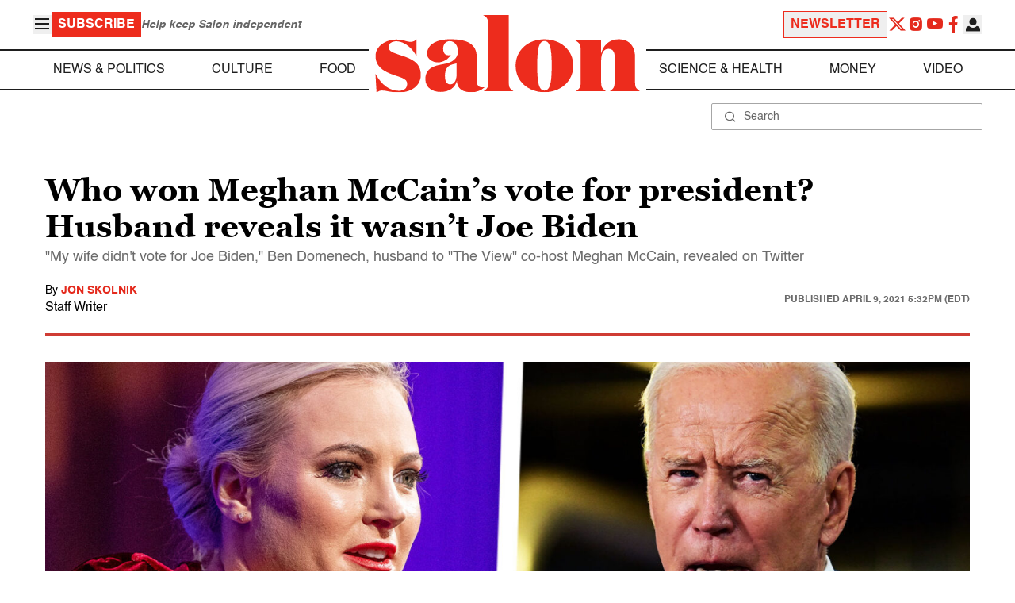

--- FILE ---
content_type: application/javascript; charset=utf-8
request_url: https://fundingchoicesmessages.google.com/f/AGSKWxVEWQOG-6KkP-PklBZHtWfQ4VbmzZmkgmFFR4LMb3xUVVNTlFzGzIbXwFj5Mjwx2D5RGwmPK-H9O8-4zuFZbhLSrGQwKG5lYqdVPrzPw7iq5cBBmGmR3Rp7IobRLNfM5-ws41sY9Y1x096B8ViEVUSm2ppDw2ghZDFevtSBxGwuqsRkkQiwGLroFSla/_/adping./adserve./adiframem1./adcgi?/ad_option_
body_size: -1289
content:
window['e89cc8b7-6684-4a63-a633-9fccf3b8a012'] = true;